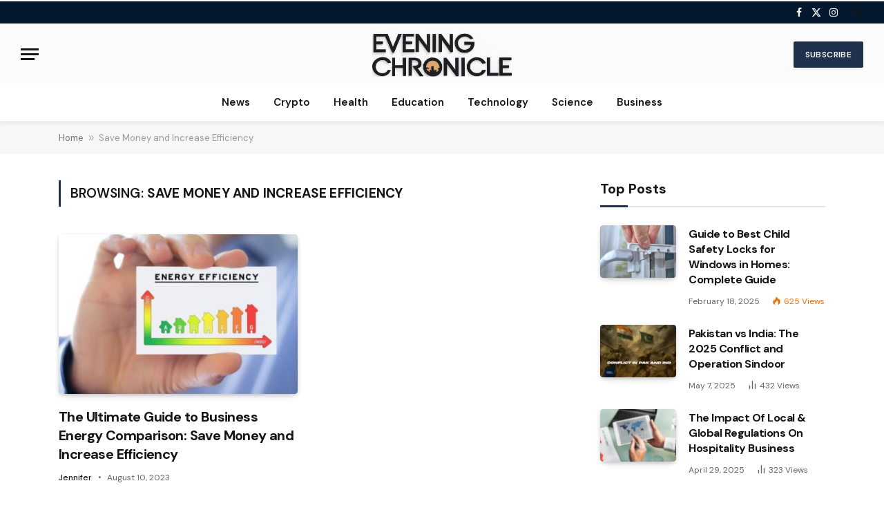

--- FILE ---
content_type: text/html; charset=UTF-8
request_url: https://eveningchronicle.uk/tag/save-money-and-increase-efficiency/
body_size: 21376
content:
<!DOCTYPE html>
<html lang="en-US" prefix="og: https://ogp.me/ns# fb: http://ogp.me/ns/fb#" class="s-light site-s-light">

<head>

	<meta charset="UTF-8" />
	<meta name="viewport" content="width=device-width, initial-scale=1" />
		<style>img:is([sizes="auto" i], [sizes^="auto," i]) { contain-intrinsic-size: 3000px 1500px }</style>
	
<!-- Search Engine Optimization by Rank Math - https://rankmath.com/ -->
<title>Save Money and Increase Efficiency Archives - Evening Chronicle</title><link rel="preload" as="font" href="https://eveningchronicle.uk/wp-content/themes/smart-mag/css/icons/fonts/ts-icons.woff2?v3.2" type="font/woff2" crossorigin="anonymous" />
<meta name="robots" content="index, follow, max-snippet:-1, max-video-preview:-1, max-image-preview:large"/>
<link rel="canonical" href="https://eveningchronicle.uk/tag/save-money-and-increase-efficiency/" />
<meta property="og:locale" content="en_US" />
<meta property="og:type" content="article" />
<meta property="og:title" content="Save Money and Increase Efficiency Archives - Evening Chronicle" />
<meta property="og:url" content="https://eveningchronicle.uk/tag/save-money-and-increase-efficiency/" />
<meta property="og:site_name" content="eveningchronicle.uk" />
<meta name="twitter:card" content="summary_large_image" />
<meta name="twitter:title" content="Save Money and Increase Efficiency Archives - Evening Chronicle" />
<script type="application/ld+json" class="rank-math-schema">{"@context":"https://schema.org","@graph":[{"@type":"Person","@id":"https://eveningchronicle.uk/#person","name":"eveningchronicle.uk"},{"@type":"WebSite","@id":"https://eveningchronicle.uk/#website","url":"https://eveningchronicle.uk","name":"eveningchronicle.uk","publisher":{"@id":"https://eveningchronicle.uk/#person"},"inLanguage":"en-US"},{"@type":"BreadcrumbList","@id":"https://eveningchronicle.uk/tag/save-money-and-increase-efficiency/#breadcrumb","itemListElement":[{"@type":"ListItem","position":"1","item":{"@id":"https://eveningchronicle.uk","name":"Home"}},{"@type":"ListItem","position":"2","item":{"@id":"https://eveningchronicle.uk/tag/save-money-and-increase-efficiency/","name":"Save Money and Increase Efficiency"}}]},{"@type":"CollectionPage","@id":"https://eveningchronicle.uk/tag/save-money-and-increase-efficiency/#webpage","url":"https://eveningchronicle.uk/tag/save-money-and-increase-efficiency/","name":"Save Money and Increase Efficiency Archives - Evening Chronicle","isPartOf":{"@id":"https://eveningchronicle.uk/#website"},"inLanguage":"en-US","breadcrumb":{"@id":"https://eveningchronicle.uk/tag/save-money-and-increase-efficiency/#breadcrumb"}}]}</script>
<!-- /Rank Math WordPress SEO plugin -->

<link rel='dns-prefetch' href='//www.googletagmanager.com' />
<link rel='dns-prefetch' href='//fonts.googleapis.com' />
<link rel='dns-prefetch' href='//pagead2.googlesyndication.com' />
<link rel="alternate" type="application/rss+xml" title="Evening Chronicle &raquo; Feed" href="https://eveningchronicle.uk/feed/" />
<link rel="alternate" type="application/rss+xml" title="Evening Chronicle &raquo; Comments Feed" href="https://eveningchronicle.uk/comments/feed/" />
<link rel="alternate" type="application/rss+xml" title="Evening Chronicle &raquo; Save Money and Increase Efficiency Tag Feed" href="https://eveningchronicle.uk/tag/save-money-and-increase-efficiency/feed/" />
<script type="text/javascript">
/* <![CDATA[ */
window._wpemojiSettings = {"baseUrl":"https:\/\/s.w.org\/images\/core\/emoji\/16.0.1\/72x72\/","ext":".png","svgUrl":"https:\/\/s.w.org\/images\/core\/emoji\/16.0.1\/svg\/","svgExt":".svg","source":{"concatemoji":"https:\/\/eveningchronicle.uk\/wp-includes\/js\/wp-emoji-release.min.js?ver=6.8.3"}};
/*! This file is auto-generated */
!function(s,n){var o,i,e;function c(e){try{var t={supportTests:e,timestamp:(new Date).valueOf()};sessionStorage.setItem(o,JSON.stringify(t))}catch(e){}}function p(e,t,n){e.clearRect(0,0,e.canvas.width,e.canvas.height),e.fillText(t,0,0);var t=new Uint32Array(e.getImageData(0,0,e.canvas.width,e.canvas.height).data),a=(e.clearRect(0,0,e.canvas.width,e.canvas.height),e.fillText(n,0,0),new Uint32Array(e.getImageData(0,0,e.canvas.width,e.canvas.height).data));return t.every(function(e,t){return e===a[t]})}function u(e,t){e.clearRect(0,0,e.canvas.width,e.canvas.height),e.fillText(t,0,0);for(var n=e.getImageData(16,16,1,1),a=0;a<n.data.length;a++)if(0!==n.data[a])return!1;return!0}function f(e,t,n,a){switch(t){case"flag":return n(e,"\ud83c\udff3\ufe0f\u200d\u26a7\ufe0f","\ud83c\udff3\ufe0f\u200b\u26a7\ufe0f")?!1:!n(e,"\ud83c\udde8\ud83c\uddf6","\ud83c\udde8\u200b\ud83c\uddf6")&&!n(e,"\ud83c\udff4\udb40\udc67\udb40\udc62\udb40\udc65\udb40\udc6e\udb40\udc67\udb40\udc7f","\ud83c\udff4\u200b\udb40\udc67\u200b\udb40\udc62\u200b\udb40\udc65\u200b\udb40\udc6e\u200b\udb40\udc67\u200b\udb40\udc7f");case"emoji":return!a(e,"\ud83e\udedf")}return!1}function g(e,t,n,a){var r="undefined"!=typeof WorkerGlobalScope&&self instanceof WorkerGlobalScope?new OffscreenCanvas(300,150):s.createElement("canvas"),o=r.getContext("2d",{willReadFrequently:!0}),i=(o.textBaseline="top",o.font="600 32px Arial",{});return e.forEach(function(e){i[e]=t(o,e,n,a)}),i}function t(e){var t=s.createElement("script");t.src=e,t.defer=!0,s.head.appendChild(t)}"undefined"!=typeof Promise&&(o="wpEmojiSettingsSupports",i=["flag","emoji"],n.supports={everything:!0,everythingExceptFlag:!0},e=new Promise(function(e){s.addEventListener("DOMContentLoaded",e,{once:!0})}),new Promise(function(t){var n=function(){try{var e=JSON.parse(sessionStorage.getItem(o));if("object"==typeof e&&"number"==typeof e.timestamp&&(new Date).valueOf()<e.timestamp+604800&&"object"==typeof e.supportTests)return e.supportTests}catch(e){}return null}();if(!n){if("undefined"!=typeof Worker&&"undefined"!=typeof OffscreenCanvas&&"undefined"!=typeof URL&&URL.createObjectURL&&"undefined"!=typeof Blob)try{var e="postMessage("+g.toString()+"("+[JSON.stringify(i),f.toString(),p.toString(),u.toString()].join(",")+"));",a=new Blob([e],{type:"text/javascript"}),r=new Worker(URL.createObjectURL(a),{name:"wpTestEmojiSupports"});return void(r.onmessage=function(e){c(n=e.data),r.terminate(),t(n)})}catch(e){}c(n=g(i,f,p,u))}t(n)}).then(function(e){for(var t in e)n.supports[t]=e[t],n.supports.everything=n.supports.everything&&n.supports[t],"flag"!==t&&(n.supports.everythingExceptFlag=n.supports.everythingExceptFlag&&n.supports[t]);n.supports.everythingExceptFlag=n.supports.everythingExceptFlag&&!n.supports.flag,n.DOMReady=!1,n.readyCallback=function(){n.DOMReady=!0}}).then(function(){return e}).then(function(){var e;n.supports.everything||(n.readyCallback(),(e=n.source||{}).concatemoji?t(e.concatemoji):e.wpemoji&&e.twemoji&&(t(e.twemoji),t(e.wpemoji)))}))}((window,document),window._wpemojiSettings);
/* ]]> */
</script>

<style id='wp-emoji-styles-inline-css' type='text/css'>

	img.wp-smiley, img.emoji {
		display: inline !important;
		border: none !important;
		box-shadow: none !important;
		height: 1em !important;
		width: 1em !important;
		margin: 0 0.07em !important;
		vertical-align: -0.1em !important;
		background: none !important;
		padding: 0 !important;
	}
</style>
<link rel='stylesheet' id='wp-block-library-css' href='https://eveningchronicle.uk/wp-includes/css/dist/block-library/style.min.css?ver=6.8.3' type='text/css' media='all' />
<style id='classic-theme-styles-inline-css' type='text/css'>
/*! This file is auto-generated */
.wp-block-button__link{color:#fff;background-color:#32373c;border-radius:9999px;box-shadow:none;text-decoration:none;padding:calc(.667em + 2px) calc(1.333em + 2px);font-size:1.125em}.wp-block-file__button{background:#32373c;color:#fff;text-decoration:none}
</style>
<style id='global-styles-inline-css' type='text/css'>
:root{--wp--preset--aspect-ratio--square: 1;--wp--preset--aspect-ratio--4-3: 4/3;--wp--preset--aspect-ratio--3-4: 3/4;--wp--preset--aspect-ratio--3-2: 3/2;--wp--preset--aspect-ratio--2-3: 2/3;--wp--preset--aspect-ratio--16-9: 16/9;--wp--preset--aspect-ratio--9-16: 9/16;--wp--preset--color--black: #000000;--wp--preset--color--cyan-bluish-gray: #abb8c3;--wp--preset--color--white: #ffffff;--wp--preset--color--pale-pink: #f78da7;--wp--preset--color--vivid-red: #cf2e2e;--wp--preset--color--luminous-vivid-orange: #ff6900;--wp--preset--color--luminous-vivid-amber: #fcb900;--wp--preset--color--light-green-cyan: #7bdcb5;--wp--preset--color--vivid-green-cyan: #00d084;--wp--preset--color--pale-cyan-blue: #8ed1fc;--wp--preset--color--vivid-cyan-blue: #0693e3;--wp--preset--color--vivid-purple: #9b51e0;--wp--preset--gradient--vivid-cyan-blue-to-vivid-purple: linear-gradient(135deg,rgba(6,147,227,1) 0%,rgb(155,81,224) 100%);--wp--preset--gradient--light-green-cyan-to-vivid-green-cyan: linear-gradient(135deg,rgb(122,220,180) 0%,rgb(0,208,130) 100%);--wp--preset--gradient--luminous-vivid-amber-to-luminous-vivid-orange: linear-gradient(135deg,rgba(252,185,0,1) 0%,rgba(255,105,0,1) 100%);--wp--preset--gradient--luminous-vivid-orange-to-vivid-red: linear-gradient(135deg,rgba(255,105,0,1) 0%,rgb(207,46,46) 100%);--wp--preset--gradient--very-light-gray-to-cyan-bluish-gray: linear-gradient(135deg,rgb(238,238,238) 0%,rgb(169,184,195) 100%);--wp--preset--gradient--cool-to-warm-spectrum: linear-gradient(135deg,rgb(74,234,220) 0%,rgb(151,120,209) 20%,rgb(207,42,186) 40%,rgb(238,44,130) 60%,rgb(251,105,98) 80%,rgb(254,248,76) 100%);--wp--preset--gradient--blush-light-purple: linear-gradient(135deg,rgb(255,206,236) 0%,rgb(152,150,240) 100%);--wp--preset--gradient--blush-bordeaux: linear-gradient(135deg,rgb(254,205,165) 0%,rgb(254,45,45) 50%,rgb(107,0,62) 100%);--wp--preset--gradient--luminous-dusk: linear-gradient(135deg,rgb(255,203,112) 0%,rgb(199,81,192) 50%,rgb(65,88,208) 100%);--wp--preset--gradient--pale-ocean: linear-gradient(135deg,rgb(255,245,203) 0%,rgb(182,227,212) 50%,rgb(51,167,181) 100%);--wp--preset--gradient--electric-grass: linear-gradient(135deg,rgb(202,248,128) 0%,rgb(113,206,126) 100%);--wp--preset--gradient--midnight: linear-gradient(135deg,rgb(2,3,129) 0%,rgb(40,116,252) 100%);--wp--preset--font-size--small: 13px;--wp--preset--font-size--medium: 20px;--wp--preset--font-size--large: 36px;--wp--preset--font-size--x-large: 42px;--wp--preset--spacing--20: 0.44rem;--wp--preset--spacing--30: 0.67rem;--wp--preset--spacing--40: 1rem;--wp--preset--spacing--50: 1.5rem;--wp--preset--spacing--60: 2.25rem;--wp--preset--spacing--70: 3.38rem;--wp--preset--spacing--80: 5.06rem;--wp--preset--shadow--natural: 6px 6px 9px rgba(0, 0, 0, 0.2);--wp--preset--shadow--deep: 12px 12px 50px rgba(0, 0, 0, 0.4);--wp--preset--shadow--sharp: 6px 6px 0px rgba(0, 0, 0, 0.2);--wp--preset--shadow--outlined: 6px 6px 0px -3px rgba(255, 255, 255, 1), 6px 6px rgba(0, 0, 0, 1);--wp--preset--shadow--crisp: 6px 6px 0px rgba(0, 0, 0, 1);}:where(.is-layout-flex){gap: 0.5em;}:where(.is-layout-grid){gap: 0.5em;}body .is-layout-flex{display: flex;}.is-layout-flex{flex-wrap: wrap;align-items: center;}.is-layout-flex > :is(*, div){margin: 0;}body .is-layout-grid{display: grid;}.is-layout-grid > :is(*, div){margin: 0;}:where(.wp-block-columns.is-layout-flex){gap: 2em;}:where(.wp-block-columns.is-layout-grid){gap: 2em;}:where(.wp-block-post-template.is-layout-flex){gap: 1.25em;}:where(.wp-block-post-template.is-layout-grid){gap: 1.25em;}.has-black-color{color: var(--wp--preset--color--black) !important;}.has-cyan-bluish-gray-color{color: var(--wp--preset--color--cyan-bluish-gray) !important;}.has-white-color{color: var(--wp--preset--color--white) !important;}.has-pale-pink-color{color: var(--wp--preset--color--pale-pink) !important;}.has-vivid-red-color{color: var(--wp--preset--color--vivid-red) !important;}.has-luminous-vivid-orange-color{color: var(--wp--preset--color--luminous-vivid-orange) !important;}.has-luminous-vivid-amber-color{color: var(--wp--preset--color--luminous-vivid-amber) !important;}.has-light-green-cyan-color{color: var(--wp--preset--color--light-green-cyan) !important;}.has-vivid-green-cyan-color{color: var(--wp--preset--color--vivid-green-cyan) !important;}.has-pale-cyan-blue-color{color: var(--wp--preset--color--pale-cyan-blue) !important;}.has-vivid-cyan-blue-color{color: var(--wp--preset--color--vivid-cyan-blue) !important;}.has-vivid-purple-color{color: var(--wp--preset--color--vivid-purple) !important;}.has-black-background-color{background-color: var(--wp--preset--color--black) !important;}.has-cyan-bluish-gray-background-color{background-color: var(--wp--preset--color--cyan-bluish-gray) !important;}.has-white-background-color{background-color: var(--wp--preset--color--white) !important;}.has-pale-pink-background-color{background-color: var(--wp--preset--color--pale-pink) !important;}.has-vivid-red-background-color{background-color: var(--wp--preset--color--vivid-red) !important;}.has-luminous-vivid-orange-background-color{background-color: var(--wp--preset--color--luminous-vivid-orange) !important;}.has-luminous-vivid-amber-background-color{background-color: var(--wp--preset--color--luminous-vivid-amber) !important;}.has-light-green-cyan-background-color{background-color: var(--wp--preset--color--light-green-cyan) !important;}.has-vivid-green-cyan-background-color{background-color: var(--wp--preset--color--vivid-green-cyan) !important;}.has-pale-cyan-blue-background-color{background-color: var(--wp--preset--color--pale-cyan-blue) !important;}.has-vivid-cyan-blue-background-color{background-color: var(--wp--preset--color--vivid-cyan-blue) !important;}.has-vivid-purple-background-color{background-color: var(--wp--preset--color--vivid-purple) !important;}.has-black-border-color{border-color: var(--wp--preset--color--black) !important;}.has-cyan-bluish-gray-border-color{border-color: var(--wp--preset--color--cyan-bluish-gray) !important;}.has-white-border-color{border-color: var(--wp--preset--color--white) !important;}.has-pale-pink-border-color{border-color: var(--wp--preset--color--pale-pink) !important;}.has-vivid-red-border-color{border-color: var(--wp--preset--color--vivid-red) !important;}.has-luminous-vivid-orange-border-color{border-color: var(--wp--preset--color--luminous-vivid-orange) !important;}.has-luminous-vivid-amber-border-color{border-color: var(--wp--preset--color--luminous-vivid-amber) !important;}.has-light-green-cyan-border-color{border-color: var(--wp--preset--color--light-green-cyan) !important;}.has-vivid-green-cyan-border-color{border-color: var(--wp--preset--color--vivid-green-cyan) !important;}.has-pale-cyan-blue-border-color{border-color: var(--wp--preset--color--pale-cyan-blue) !important;}.has-vivid-cyan-blue-border-color{border-color: var(--wp--preset--color--vivid-cyan-blue) !important;}.has-vivid-purple-border-color{border-color: var(--wp--preset--color--vivid-purple) !important;}.has-vivid-cyan-blue-to-vivid-purple-gradient-background{background: var(--wp--preset--gradient--vivid-cyan-blue-to-vivid-purple) !important;}.has-light-green-cyan-to-vivid-green-cyan-gradient-background{background: var(--wp--preset--gradient--light-green-cyan-to-vivid-green-cyan) !important;}.has-luminous-vivid-amber-to-luminous-vivid-orange-gradient-background{background: var(--wp--preset--gradient--luminous-vivid-amber-to-luminous-vivid-orange) !important;}.has-luminous-vivid-orange-to-vivid-red-gradient-background{background: var(--wp--preset--gradient--luminous-vivid-orange-to-vivid-red) !important;}.has-very-light-gray-to-cyan-bluish-gray-gradient-background{background: var(--wp--preset--gradient--very-light-gray-to-cyan-bluish-gray) !important;}.has-cool-to-warm-spectrum-gradient-background{background: var(--wp--preset--gradient--cool-to-warm-spectrum) !important;}.has-blush-light-purple-gradient-background{background: var(--wp--preset--gradient--blush-light-purple) !important;}.has-blush-bordeaux-gradient-background{background: var(--wp--preset--gradient--blush-bordeaux) !important;}.has-luminous-dusk-gradient-background{background: var(--wp--preset--gradient--luminous-dusk) !important;}.has-pale-ocean-gradient-background{background: var(--wp--preset--gradient--pale-ocean) !important;}.has-electric-grass-gradient-background{background: var(--wp--preset--gradient--electric-grass) !important;}.has-midnight-gradient-background{background: var(--wp--preset--gradient--midnight) !important;}.has-small-font-size{font-size: var(--wp--preset--font-size--small) !important;}.has-medium-font-size{font-size: var(--wp--preset--font-size--medium) !important;}.has-large-font-size{font-size: var(--wp--preset--font-size--large) !important;}.has-x-large-font-size{font-size: var(--wp--preset--font-size--x-large) !important;}
:where(.wp-block-post-template.is-layout-flex){gap: 1.25em;}:where(.wp-block-post-template.is-layout-grid){gap: 1.25em;}
:where(.wp-block-columns.is-layout-flex){gap: 2em;}:where(.wp-block-columns.is-layout-grid){gap: 2em;}
:root :where(.wp-block-pullquote){font-size: 1.5em;line-height: 1.6;}
</style>
<link rel='stylesheet' id='dashicons-css' href='https://eveningchronicle.uk/wp-includes/css/dashicons.min.css?ver=6.8.3' type='text/css' media='all' />
<link rel='stylesheet' id='admin-bar-css' href='https://eveningchronicle.uk/wp-includes/css/admin-bar.min.css?ver=6.8.3' type='text/css' media='all' />
<style id='admin-bar-inline-css' type='text/css'>

    /* Hide CanvasJS credits for P404 charts specifically */
    #p404RedirectChart .canvasjs-chart-credit {
        display: none !important;
    }
    
    #p404RedirectChart canvas {
        border-radius: 6px;
    }

    .p404-redirect-adminbar-weekly-title {
        font-weight: bold;
        font-size: 14px;
        color: #fff;
        margin-bottom: 6px;
    }

    #wpadminbar #wp-admin-bar-p404_free_top_button .ab-icon:before {
        content: "\f103";
        color: #dc3545;
        top: 3px;
    }
    
    #wp-admin-bar-p404_free_top_button .ab-item {
        min-width: 80px !important;
        padding: 0px !important;
    }
    
    /* Ensure proper positioning and z-index for P404 dropdown */
    .p404-redirect-adminbar-dropdown-wrap { 
        min-width: 0; 
        padding: 0;
        position: static !important;
    }
    
    #wpadminbar #wp-admin-bar-p404_free_top_button_dropdown {
        position: static !important;
    }
    
    #wpadminbar #wp-admin-bar-p404_free_top_button_dropdown .ab-item {
        padding: 0 !important;
        margin: 0 !important;
    }
    
    .p404-redirect-dropdown-container {
        min-width: 340px;
        padding: 18px 18px 12px 18px;
        background: #23282d !important;
        color: #fff;
        border-radius: 12px;
        box-shadow: 0 8px 32px rgba(0,0,0,0.25);
        margin-top: 10px;
        position: relative !important;
        z-index: 999999 !important;
        display: block !important;
        border: 1px solid #444;
    }
    
    /* Ensure P404 dropdown appears on hover */
    #wpadminbar #wp-admin-bar-p404_free_top_button .p404-redirect-dropdown-container { 
        display: none !important;
    }
    
    #wpadminbar #wp-admin-bar-p404_free_top_button:hover .p404-redirect-dropdown-container { 
        display: block !important;
    }
    
    #wpadminbar #wp-admin-bar-p404_free_top_button:hover #wp-admin-bar-p404_free_top_button_dropdown .p404-redirect-dropdown-container {
        display: block !important;
    }
    
    .p404-redirect-card {
        background: #2c3338;
        border-radius: 8px;
        padding: 18px 18px 12px 18px;
        box-shadow: 0 2px 8px rgba(0,0,0,0.07);
        display: flex;
        flex-direction: column;
        align-items: flex-start;
        border: 1px solid #444;
    }
    
    .p404-redirect-btn {
        display: inline-block;
        background: #dc3545;
        color: #fff !important;
        font-weight: bold;
        padding: 5px 22px;
        border-radius: 8px;
        text-decoration: none;
        font-size: 17px;
        transition: background 0.2s, box-shadow 0.2s;
        margin-top: 8px;
        box-shadow: 0 2px 8px rgba(220,53,69,0.15);
        text-align: center;
        line-height: 1.6;
    }
    
    .p404-redirect-btn:hover {
        background: #c82333;
        color: #fff !important;
        box-shadow: 0 4px 16px rgba(220,53,69,0.25);
    }
    
    /* Prevent conflicts with other admin bar dropdowns */
    #wpadminbar .ab-top-menu > li:hover > .ab-item,
    #wpadminbar .ab-top-menu > li.hover > .ab-item {
        z-index: auto;
    }
    
    #wpadminbar #wp-admin-bar-p404_free_top_button:hover > .ab-item {
        z-index: 999998 !important;
    }
    
</style>
<link rel='stylesheet' id='smartmag-core-css' href='https://eveningchronicle.uk/wp-content/themes/smart-mag/style.css?ver=10.3.2' type='text/css' media='all' />
<style id='smartmag-core-inline-css' type='text/css'>
:root { --c-main: #1f314d;
--c-main-rgb: 31,49,77;
--text-font: "DM Sans", system-ui, -apple-system, "Segoe UI", Arial, sans-serif;
--body-font: "DM Sans", system-ui, -apple-system, "Segoe UI", Arial, sans-serif;
--title-font: var(--body-font);
--h-font: var(--body-font);
--title-size-xs: 16px;
--title-size-s: 17px;
--title-size-l: 22px;
--main-width: 1110px;
--c-post-meta: #636363;
--p-title-space: 11px;
--c-excerpts: #474747;
--excerpt-size: 14px;
--post-content-gaps: 1.5em; }
.post-title:not(._) { font-weight: bold; letter-spacing: -0.03em; }
.smart-head-main { --c-shadow: rgba(0,0,0,0.05); }
.smart-head-main .smart-head-top { --head-h: 36px; background-color: #03172f; border-top-width: 2px; border-top-color: #ffffff; border-bottom-width: 2px; border-bottom-color: #ffffff; }
.smart-head-main .smart-head-mid { --head-h: 85px; background-color: #fbfbfb; }
.smart-head-main .smart-head-bot { border-top-width: 0px; }
.s-light .navigation { --c-nav-blip: #353535; }
.smart-head-mobile .smart-head-mid { background-color: #fbfbfb; }
.off-canvas { background-color: #fbfbfb; }
.s-dark .navigation-small { --c-nav: rgba(255,255,255,0.92); --c-nav-hov: #fff; }
.smart-head-main .spc-social { --c-spc-social: #fff; --c-spc-social-hov: #f2f2f2; }
.smart-head-main .search-icon:hover { color: #f2f2f2; }
.smart-head-main .scheme-switcher a:hover { color: #f2f2f2; }
.post-meta { font-family: var(--body-font); }
.post-meta .post-cat > a { font-weight: bold; letter-spacing: 0.1em; }
.s-light .block-wrap.s-dark { --c-post-meta: var(--c-contrast-450); }
.s-dark, .s-light .block-wrap.s-dark { --c-post-meta: #e0e0e0; }
.post-meta { --p-meta-sep: "\b7"; --p-meta-sep-pad: 10px; }
.post-meta .meta-item:before { transform: scale(2); }
.l-post { --media-radius: 4px; }
.l-post .excerpt { font-family: var(--body-font); }
.cat-labels .category { border-radius: 4px; }
.block-head .heading { font-family: var(--body-font); }
.block-head-c .heading { font-size: 20px; font-weight: bold; text-transform: initial; }
.block-head-c { --line-weight: 3px; --border-weight: 2px; }
.load-button { padding-top: 14px; padding-bottom: 14px; padding-left: 14px; padding-right: 14px; border-radius: 20px; }
.loop-grid-base .media { margin-bottom: 20px; }
.loop-grid-sm .post-title { font-size: 18px; }
.has-nums-a .l-post .post-title:before,
.has-nums-b .l-post .content:before { font-size: 23px; }
.has-nums:not(.has-nums-c) { --num-color: var(--c-main); }
.has-nums-a .l-post .post-title:before,
.has-nums-b .l-post .content:before { content: counter(ts-loop) "."; }
.post-meta-single .meta-item, .post-meta-single .text-in { font-size: 13px; }
.author-box .bio { font-size: 15px; }
.the-post-header .post-meta .post-title { font-family: var(--body-font); font-weight: 800; }
.entry-content { font-size: 17.5px; letter-spacing: -.003em; }
.site-s-light .entry-content { color: #111111; }
.entry-content { --c-a: #01b27d; }
:where(.entry-content) a { text-decoration: underline; text-underline-offset: 4px; text-decoration-thickness: 2px; }
.entry-content p { --post-content-gaps: 1.3em; }
.s-head-large .sub-title { font-weight: 500; }
.site-s-light .s-head-large .sub-title { color: #494949; }
@media (min-width: 1200px) { .post-meta .text-in, .post-meta .post-cat > a { font-size: 11px; } }
@media (max-width: 767px) { .entry-content { font-size: 16px; } }


</style>
<link rel='stylesheet' id='smartmag-magnific-popup-css' href='https://eveningchronicle.uk/wp-content/themes/smart-mag/css/lightbox.css?ver=10.3.2' type='text/css' media='all' />
<link rel='stylesheet' id='smartmag-icons-css' href='https://eveningchronicle.uk/wp-content/themes/smart-mag/css/icons/icons.css?ver=10.3.2' type='text/css' media='all' />
<link rel='stylesheet' id='smartmag-gfonts-custom-css' href='https://fonts.googleapis.com/css?family=DM+Sans%3A400%2C500%2C600%2C700%2C800&#038;display=swap' type='text/css' media='all' />
<script type="text/javascript" id="smartmag-lazy-inline-js-after">
/* <![CDATA[ */
/**
 * @copyright ThemeSphere
 * @preserve
 */
var BunyadLazy={};BunyadLazy.load=function(){function a(e,n){var t={};e.dataset.bgset&&e.dataset.sizes?(t.sizes=e.dataset.sizes,t.srcset=e.dataset.bgset):t.src=e.dataset.bgsrc,function(t){var a=t.dataset.ratio;if(0<a){const e=t.parentElement;if(e.classList.contains("media-ratio")){const n=e.style;n.getPropertyValue("--a-ratio")||(n.paddingBottom=100/a+"%")}}}(e);var a,o=document.createElement("img");for(a in o.onload=function(){var t="url('"+(o.currentSrc||o.src)+"')",a=e.style;a.backgroundImage!==t&&requestAnimationFrame(()=>{a.backgroundImage=t,n&&n()}),o.onload=null,o.onerror=null,o=null},o.onerror=o.onload,t)o.setAttribute(a,t[a]);o&&o.complete&&0<o.naturalWidth&&o.onload&&o.onload()}function e(t){t.dataset.loaded||a(t,()=>{document.dispatchEvent(new Event("lazyloaded")),t.dataset.loaded=1})}function n(t){"complete"===document.readyState?t():window.addEventListener("load",t)}return{initEarly:function(){var t,a=()=>{document.querySelectorAll(".img.bg-cover:not(.lazyload)").forEach(e)};"complete"!==document.readyState?(t=setInterval(a,150),n(()=>{a(),clearInterval(t)})):a()},callOnLoad:n,initBgImages:function(t){t&&n(()=>{document.querySelectorAll(".img.bg-cover").forEach(e)})},bgLoad:a}}(),BunyadLazy.load.initEarly();
/* ]]> */
</script>
<script type="text/javascript" src="https://eveningchronicle.uk/wp-content/plugins/sphere-post-views/assets/js/post-views.js?ver=1.0.1" id="sphere-post-views-js"></script>
<script type="text/javascript" id="sphere-post-views-js-after">
/* <![CDATA[ */
var Sphere_PostViews = {"ajaxUrl":"https:\/\/eveningchronicle.uk\/wp-admin\/admin-ajax.php?sphere_post_views=1","sampling":0,"samplingRate":10,"repeatCountDelay":0,"postID":false,"token":"d7d43a602a"}
/* ]]> */
</script>

<!-- Google tag (gtag.js) snippet added by Site Kit -->
<!-- Google Analytics snippet added by Site Kit -->
<script type="text/javascript" src="https://www.googletagmanager.com/gtag/js?id=GT-MQDWCLHT" id="google_gtagjs-js" async></script>
<script type="text/javascript" id="google_gtagjs-js-after">
/* <![CDATA[ */
window.dataLayer = window.dataLayer || [];function gtag(){dataLayer.push(arguments);}
gtag("set","linker",{"domains":["eveningchronicle.uk"]});
gtag("js", new Date());
gtag("set", "developer_id.dZTNiMT", true);
gtag("config", "GT-MQDWCLHT");
/* ]]> */
</script>
<script type="text/javascript" src="https://eveningchronicle.uk/wp-includes/js/jquery/jquery.min.js?ver=3.7.1" id="jquery-core-js"></script>
<script type="text/javascript" src="https://eveningchronicle.uk/wp-includes/js/jquery/jquery-migrate.min.js?ver=3.4.1" id="jquery-migrate-js"></script>
<link rel="https://api.w.org/" href="https://eveningchronicle.uk/wp-json/" /><link rel="alternate" title="JSON" type="application/json" href="https://eveningchronicle.uk/wp-json/wp/v2/tags/837" /><link rel="EditURI" type="application/rsd+xml" title="RSD" href="https://eveningchronicle.uk/xmlrpc.php?rsd" />
<meta name="generator" content="WordPress 6.8.3" />
<meta name="generator" content="Site Kit by Google 1.160.1" />
		<script>
		var BunyadSchemeKey = 'bunyad-scheme';
		(() => {
			const d = document.documentElement;
			const c = d.classList;
			var scheme = localStorage.getItem(BunyadSchemeKey);
			
			if (scheme) {
				d.dataset.origClass = c;
				scheme === 'dark' ? c.remove('s-light', 'site-s-light') : c.remove('s-dark', 'site-s-dark');
				c.add('site-s-' + scheme, 's-' + scheme);
			}
		})();
		</script>
		<meta name="google-site-verification" content="42mp8BFDRclA3Agmo4YVr9KIKRhgQTqGdnerdG11MV4">
<!-- Google AdSense meta tags added by Site Kit -->
<meta name="google-adsense-platform-account" content="ca-host-pub-2644536267352236">
<meta name="google-adsense-platform-domain" content="sitekit.withgoogle.com">
<!-- End Google AdSense meta tags added by Site Kit -->
<meta name="generator" content="Elementor 3.33.4; features: additional_custom_breakpoints; settings: css_print_method-external, google_font-enabled, font_display-swap">
			<style>
				.e-con.e-parent:nth-of-type(n+4):not(.e-lazyloaded):not(.e-no-lazyload),
				.e-con.e-parent:nth-of-type(n+4):not(.e-lazyloaded):not(.e-no-lazyload) * {
					background-image: none !important;
				}
				@media screen and (max-height: 1024px) {
					.e-con.e-parent:nth-of-type(n+3):not(.e-lazyloaded):not(.e-no-lazyload),
					.e-con.e-parent:nth-of-type(n+3):not(.e-lazyloaded):not(.e-no-lazyload) * {
						background-image: none !important;
					}
				}
				@media screen and (max-height: 640px) {
					.e-con.e-parent:nth-of-type(n+2):not(.e-lazyloaded):not(.e-no-lazyload),
					.e-con.e-parent:nth-of-type(n+2):not(.e-lazyloaded):not(.e-no-lazyload) * {
						background-image: none !important;
					}
				}
			</style>
			
<!-- Google AdSense snippet added by Site Kit -->
<script type="text/javascript" async="async" src="https://pagead2.googlesyndication.com/pagead/js/adsbygoogle.js?client=ca-pub-7060939047115881&amp;host=ca-host-pub-2644536267352236" crossorigin="anonymous"></script>

<!-- End Google AdSense snippet added by Site Kit -->
<link rel="icon" href="https://eveningchronicle.uk/wp-content/uploads/2025/04/cropped-image-9-32x32.jpg" sizes="32x32" />
<link rel="icon" href="https://eveningchronicle.uk/wp-content/uploads/2025/04/cropped-image-9-192x192.jpg" sizes="192x192" />
<link rel="apple-touch-icon" href="https://eveningchronicle.uk/wp-content/uploads/2025/04/cropped-image-9-180x180.jpg" />
<meta name="msapplication-TileImage" content="https://eveningchronicle.uk/wp-content/uploads/2025/04/cropped-image-9-270x270.jpg" />

<!-- START - Open Graph and Twitter Card Tags 3.3.5 -->
 <!-- Facebook Open Graph -->
  <meta property="og:locale" content="en_US"/>
  <meta property="og:site_name" content="Evening Chronicle"/>
  <meta property="og:title" content="Save Money and Increase Efficiency"/>
  <meta property="og:url" content="https://eveningchronicle.uk/tag/save-money-and-increase-efficiency/"/>
  <meta property="og:type" content="article"/>
  <meta property="og:description" content="Your Daily Dose of Tech, Lifestyle, Gaming &amp; More"/>
  <meta property="og:image" content="http://eveningchronicle.uk/wp-content/uploads/2025/04/cropped-image-9.jpg"/>
  <meta property="og:image:url" content="http://eveningchronicle.uk/wp-content/uploads/2025/04/cropped-image-9.jpg"/>
 <!-- Google+ / Schema.org -->
 <!-- Twitter Cards -->
  <meta name="twitter:title" content="Save Money and Increase Efficiency"/>
  <meta name="twitter:url" content="https://eveningchronicle.uk/tag/save-money-and-increase-efficiency/"/>
  <meta name="twitter:description" content="Your Daily Dose of Tech, Lifestyle, Gaming &amp; More"/>
  <meta name="twitter:image" content="http://eveningchronicle.uk/wp-content/uploads/2025/04/cropped-image-9.jpg"/>
  <meta name="twitter:card" content="summary_large_image"/>
 <!-- SEO -->
 <!-- Misc. tags -->
 <!-- is_tag -->
<!-- END - Open Graph and Twitter Card Tags 3.3.5 -->
	


</head>

<body class="archive tag tag-save-money-and-increase-efficiency tag-837 wp-theme-smart-mag right-sidebar has-lb has-lb-sm ts-img-hov-fade layout-normal elementor-default elementor-kit-18160">



<div data-rocket-location-hash="a933d212100e5e0b47adec7322983482" class="main-wrap">

	
<div data-rocket-location-hash="f095da910053694a9017f7c35c9c7614" class="off-canvas-backdrop"></div>
<div data-rocket-location-hash="cb6c1afdedb1d71278840475ddbd0f82" class="mobile-menu-container off-canvas" id="off-canvas">

	<div data-rocket-location-hash="74c5b8180307cd6dba3c190477edcc0a" class="off-canvas-head">
		<a href="#" class="close">
			<span class="visuallyhidden">Close Menu</span>
			<i class="tsi tsi-times"></i>
		</a>

		<div class="ts-logo">
			<img class="logo-mobile logo-image" src="https://eveningchronicle.uk/wp-content/uploads/2025/04/WhatsApp-Image-2025-04-20-at-11.05.47-PM-2.jpeg" width="365" height="118" alt="Evening Chronicle"/>		</div>
	</div>

	<div data-rocket-location-hash="43bfab4188aca985be6c3bccc02821fc" class="off-canvas-content">

					<ul class="mobile-menu"></ul>
		
					<div class="off-canvas-widgets">
				
		<div id="smartmag-block-newsletter-2" class="widget ts-block-widget smartmag-widget-newsletter">		
		<div class="block">
			<div class="block-newsletter ">
	<div class="spc-newsletter spc-newsletter-b spc-newsletter-center spc-newsletter-sm">

		<div class="bg-wrap"></div>

		
		<div class="inner">

			
			
			<h3 class="heading">
				Subscribe to Updates			</h3>

							<div class="base-text message">
					<p>Get the latest creative news from FooBar about art, design and business.</p>
</div>
			
							<form method="post" action="" class="form fields-style fields-full" target="_blank">
					<div class="main-fields">
						<p class="field-email">
							<input type="email" name="EMAIL" placeholder="Your email address.." required />
						</p>
						
						<p class="field-submit">
							<input type="submit" value="Subscribe" />
						</p>
					</div>

											<p class="disclaimer">
							<label>
																	<input type="checkbox" name="privacy" required />
								
								By signing up, you agree to the our terms and our <a href="#">Privacy Policy</a> agreement.							</label>
						</p>
									</form>
			
			
		</div>
	</div>
</div>		</div>

		</div>
		<div id="smartmag-block-posts-small-3" class="widget ts-block-widget smartmag-widget-posts-small">		
		<div class="block">
					<section class="block-wrap block-posts-small block-sc mb-none has-media-shadows" data-id="1">

			<div class="widget-title block-head block-head-ac block-head-b"><h5 class="heading">What's Hot</h5></div>	
			<div class="block-content">
				
	<div class="loop loop-small loop-small-a loop-sep loop-small-sep grid grid-1 md:grid-1 sm:grid-1 xs:grid-1">

					
<article class="l-post small-post small-a-post m-pos-left">

	
			<div class="media">

		
			<a href="https://eveningchronicle.uk/reimagining-cell-counting-the-rise-of-next-generation-automated-cell-counters-in-advanced-research-workflows/" class="image-link media-ratio ar-bunyad-thumb" title="Reimagining Cell Counting: The Rise of Next-Generation Automated Cell Counters in Advanced Research Workflows "><span data-bgsrc="https://eveningchronicle.uk/wp-content/uploads/2025/12/WhatsApp-Image-2025-12-18-at-9.36.09-AM-1-300x200.jpeg" class="img bg-cover wp-post-image attachment-medium size-medium lazyload" data-bgset="https://eveningchronicle.uk/wp-content/uploads/2025/12/WhatsApp-Image-2025-12-18-at-9.36.09-AM-1-300x200.jpeg 300w, https://eveningchronicle.uk/wp-content/uploads/2025/12/WhatsApp-Image-2025-12-18-at-9.36.09-AM-1-150x100.jpeg 150w, https://eveningchronicle.uk/wp-content/uploads/2025/12/WhatsApp-Image-2025-12-18-at-9.36.09-AM-1-450x300.jpeg 450w, https://eveningchronicle.uk/wp-content/uploads/2025/12/WhatsApp-Image-2025-12-18-at-9.36.09-AM-1.jpeg 720w" data-sizes="(max-width: 102px) 100vw, 102px"></span></a>			
			
			
			
		
		</div>
	

	
		<div class="content">

			<div class="post-meta post-meta-a post-meta-left has-below"><h4 class="is-title post-title"><a href="https://eveningchronicle.uk/reimagining-cell-counting-the-rise-of-next-generation-automated-cell-counters-in-advanced-research-workflows/">Reimagining Cell Counting: The Rise of Next-Generation Automated Cell Counters in Advanced Research Workflows </a></h4><div class="post-meta-items meta-below"><span class="meta-item date"><span class="date-link"><time class="post-date" datetime="2025-12-18T17:57:43+00:00">December 18, 2025</time></span></span></div></div>			
			
			
		</div>

	
</article>	
					
<article class="l-post small-post small-a-post m-pos-left">

	
			<div class="media">

		
			<a href="https://eveningchronicle.uk/gift-baskets/" class="image-link media-ratio ar-bunyad-thumb" title="Simple Gestures, Big Impact: Why Thank You Gift Baskets Work Every Time"><span data-bgsrc="https://eveningchronicle.uk/wp-content/uploads/2025/11/image-300x159.png" class="img bg-cover wp-post-image attachment-medium size-medium lazyload" data-bgset="https://eveningchronicle.uk/wp-content/uploads/2025/11/image-300x159.png 300w, https://eveningchronicle.uk/wp-content/uploads/2025/11/image-1024x543.png 1024w, https://eveningchronicle.uk/wp-content/uploads/2025/11/image-768x407.png 768w, https://eveningchronicle.uk/wp-content/uploads/2025/11/image-1536x814.png 1536w, https://eveningchronicle.uk/wp-content/uploads/2025/11/image-150x80.png 150w, https://eveningchronicle.uk/wp-content/uploads/2025/11/image-450x239.png 450w, https://eveningchronicle.uk/wp-content/uploads/2025/11/image-1200x636.png 1200w, https://eveningchronicle.uk/wp-content/uploads/2025/11/image.png 1600w" data-sizes="(max-width: 102px) 100vw, 102px" role="img" aria-label="Gift Baskets"></span></a>			
			
			
			
		
		</div>
	

	
		<div class="content">

			<div class="post-meta post-meta-a post-meta-left has-below"><h4 class="is-title post-title"><a href="https://eveningchronicle.uk/gift-baskets/">Simple Gestures, Big Impact: Why Thank You Gift Baskets Work Every Time</a></h4><div class="post-meta-items meta-below"><span class="meta-item date"><span class="date-link"><time class="post-date" datetime="2025-11-25T16:42:36+00:00">November 25, 2025</time></span></span></div></div>			
			
			
		</div>

	
</article>	
					
<article class="l-post small-post small-a-post m-pos-left">

	
			<div class="media">

		
			<a href="https://eveningchronicle.uk/stevie-j-net-worth-2025/" class="image-link media-ratio ar-bunyad-thumb" title="Stevie J Net Worth 2025: What Weighs More: Hit Records Or Fame On Reality TV?"><span data-bgsrc="https://eveningchronicle.uk/wp-content/uploads/2025/09/stevie-j-net-worth-300x200.webp" class="img bg-cover wp-post-image attachment-medium size-medium lazyload" data-bgset="https://eveningchronicle.uk/wp-content/uploads/2025/09/stevie-j-net-worth-300x200.webp 300w, https://eveningchronicle.uk/wp-content/uploads/2025/09/stevie-j-net-worth-1024x683.webp 1024w, https://eveningchronicle.uk/wp-content/uploads/2025/09/stevie-j-net-worth-768x512.webp 768w, https://eveningchronicle.uk/wp-content/uploads/2025/09/stevie-j-net-worth-150x100.webp 150w, https://eveningchronicle.uk/wp-content/uploads/2025/09/stevie-j-net-worth-450x300.webp 450w, https://eveningchronicle.uk/wp-content/uploads/2025/09/stevie-j-net-worth-1200x800.webp 1200w, https://eveningchronicle.uk/wp-content/uploads/2025/09/stevie-j-net-worth.webp 1536w" data-sizes="(max-width: 102px) 100vw, 102px" role="img" aria-label="stevie j net worth"></span></a>			
			
			
			
		
		</div>
	

	
		<div class="content">

			<div class="post-meta post-meta-a post-meta-left has-below"><h4 class="is-title post-title"><a href="https://eveningchronicle.uk/stevie-j-net-worth-2025/">Stevie J Net Worth 2025: What Weighs More: Hit Records Or Fame On Reality TV?</a></h4><div class="post-meta-items meta-below"><span class="meta-item date"><span class="date-link"><time class="post-date" datetime="2025-09-04T11:42:26+00:00">September 4, 2025</time></span></span></div></div>			
			
			
		</div>

	
</article>	
		
	</div>

					</div>

		</section>
				</div>

		</div>			</div>
		
		
		<div class="spc-social-block spc-social spc-social-b smart-head-social">
		
			
				<a href="#" class="link service s-facebook" target="_blank" rel="nofollow noopener">
					<i class="icon tsi tsi-facebook"></i>					<span class="visuallyhidden">Facebook</span>
				</a>
									
			
				<a href="#" class="link service s-twitter" target="_blank" rel="nofollow noopener">
					<i class="icon tsi tsi-twitter"></i>					<span class="visuallyhidden">X (Twitter)</span>
				</a>
									
			
				<a href="#" class="link service s-instagram" target="_blank" rel="nofollow noopener">
					<i class="icon tsi tsi-instagram"></i>					<span class="visuallyhidden">Instagram</span>
				</a>
									
			
		</div>

		
	</div>

</div>
<div data-rocket-location-hash="1cf54cda0eb1aa967484f4ff216e0c7e" class="smart-head smart-head-a smart-head-main" id="smart-head" data-sticky="auto" data-sticky-type="smart" data-sticky-full>
	
	<div data-rocket-location-hash="f99693ad3a56acdd2b6960bec12d1bb0" class="smart-head-row smart-head-top is-light smart-head-row-full">

		<div class="inner full">

							
				<div class="items items-left ">
								</div>

							
				<div class="items items-center empty">
								</div>

							
				<div class="items items-right ">
				
		<div class="spc-social-block spc-social spc-social-a smart-head-social">
		
			
				<a href="#" class="link service s-facebook" target="_blank" rel="nofollow noopener">
					<i class="icon tsi tsi-facebook"></i>					<span class="visuallyhidden">Facebook</span>
				</a>
									
			
				<a href="#" class="link service s-twitter" target="_blank" rel="nofollow noopener">
					<i class="icon tsi tsi-twitter"></i>					<span class="visuallyhidden">X (Twitter)</span>
				</a>
									
			
				<a href="#" class="link service s-instagram" target="_blank" rel="nofollow noopener">
					<i class="icon tsi tsi-instagram"></i>					<span class="visuallyhidden">Instagram</span>
				</a>
									
			
		</div>

		

	<a href="#" class="search-icon has-icon-only is-icon" title="Search">
		<i class="tsi tsi-search"></i>
	</a>

				</div>

						
		</div>
	</div>

	
	<div data-rocket-location-hash="2cd467676315d4ada4636ce390bb1371" class="smart-head-row smart-head-mid smart-head-row-3 is-light smart-head-row-full">

		<div class="inner full">

							
				<div class="items items-left ">
				
<button class="offcanvas-toggle has-icon" type="button" aria-label="Menu">
	<span class="hamburger-icon hamburger-icon-a">
		<span class="inner"></span>
	</span>
</button>				</div>

							
				<div class="items items-center ">
					<a href="https://eveningchronicle.uk/" title="Evening Chronicle" rel="home" class="logo-link ts-logo logo-is-image">
		<span>
			
				
					<img fetchpriority="high" src="http://eveningchronicle.uk/wp-content/uploads/2025/04/WhatsApp-Image-2025-04-20-at-11.05.47-PM-2.jpeg" class="logo-image" alt="Evening Chronicle" width="730" height="235"/>
									 
					</span>
	</a>				</div>

							
				<div class="items items-right ">
				
	<a href="#" class="ts-button ts-button-a ts-button1">
		Subscribe	</a>
				</div>

						
		</div>
	</div>

	
	<div data-rocket-location-hash="397a531883f4f1cd73d63492ebcd8872" class="smart-head-row smart-head-bot smart-head-row-3 is-light has-center-nav smart-head-row-full">

		<div class="inner full">

							
				<div class="items items-left empty">
								</div>

							
				<div class="items items-center ">
					<div class="nav-wrap">
		<nav class="navigation navigation-main nav-hov-a">
			<ul id="menu-main_menu" class="menu"><li id="menu-item-1793" class="menu-item menu-item-type-taxonomy menu-item-object-category menu-cat-24 menu-item-1793"><a href="https://eveningchronicle.uk/category/news/">News</a></li>
<li id="menu-item-1785" class="menu-item menu-item-type-taxonomy menu-item-object-category menu-cat-23 menu-item-1785"><a href="https://eveningchronicle.uk/category/crypto/">Crypto</a></li>
<li id="menu-item-1790" class="menu-item menu-item-type-taxonomy menu-item-object-category menu-cat-107 menu-item-1790"><a href="https://eveningchronicle.uk/category/health/">Health</a></li>
<li id="menu-item-1787" class="menu-item menu-item-type-taxonomy menu-item-object-category menu-cat-28 menu-item-1787"><a href="https://eveningchronicle.uk/category/education/">Education</a></li>
<li id="menu-item-1796" class="menu-item menu-item-type-taxonomy menu-item-object-category menu-cat-58 menu-item-1796"><a href="https://eveningchronicle.uk/category/technology/">Technology</a></li>
<li id="menu-item-1794" class="menu-item menu-item-type-taxonomy menu-item-object-category menu-cat-41 menu-item-1794"><a href="https://eveningchronicle.uk/category/science/">Science</a></li>
<li id="menu-item-18461" class="menu-item menu-item-type-taxonomy menu-item-object-category menu-cat-22 menu-item-18461"><a href="https://eveningchronicle.uk/category/business/">Business</a></li>
</ul>		</nav>
	</div>
				</div>

							
				<div class="items items-right empty">
								</div>

						
		</div>
	</div>

	</div>
<div data-rocket-location-hash="2b9f04992c544cec4c9e58b4c5f1a9a9" class="smart-head smart-head-a smart-head-mobile" id="smart-head-mobile" data-sticky="mid" data-sticky-type="smart" data-sticky-full>
	
	<div data-rocket-location-hash="522e39f5ff9abb3f1e23297cbe4d0864" class="smart-head-row smart-head-mid smart-head-row-3 is-light smart-head-row-full">

		<div class="inner wrap">

							
				<div class="items items-left ">
				
<button class="offcanvas-toggle has-icon" type="button" aria-label="Menu">
	<span class="hamburger-icon hamburger-icon-a">
		<span class="inner"></span>
	</span>
</button>				</div>

							
				<div class="items items-center ">
					<a href="https://eveningchronicle.uk/" title="Evening Chronicle" rel="home" class="logo-link ts-logo logo-is-image">
		<span>
			
									<img class="logo-mobile logo-image" src="https://eveningchronicle.uk/wp-content/uploads/2025/04/WhatsApp-Image-2025-04-20-at-11.05.47-PM-2.jpeg" width="365" height="118" alt="Evening Chronicle"/>									 
					</span>
	</a>				</div>

							
				<div class="items items-right ">
				

	<a href="#" class="search-icon has-icon-only is-icon" title="Search">
		<i class="tsi tsi-search"></i>
	</a>

				</div>

						
		</div>
	</div>

	</div>
<nav class="breadcrumbs is-full-width breadcrumbs-b" id="breadcrumb"><div class="inner ts-contain "><a href="https://eveningchronicle.uk">Home</a><span class="separator"> » </span><span class="last">Save Money and Increase Efficiency</span></div></nav>
<div data-rocket-location-hash="ddb2245412fcafcdfccbe9c885211775" class="main ts-contain cf right-sidebar">
			<div data-rocket-location-hash="f9dd9017c44f236055f97ca1664166cf" class="ts-row">
			<div class="col-8 main-content">

							<h1 class="archive-heading">
					Browsing: <span>Save Money and Increase Efficiency</span>				</h1>
						
					
							
					<section class="block-wrap block-grid mb-none has-media-shadows" data-id="2">

				
			<div class="block-content">
					
	<div class="loop loop-grid loop-grid-base grid grid-2 md:grid-2 xs:grid-1">

					
<article class="l-post grid-post grid-base-post">

	
			<div class="media">

		
			<a href="https://eveningchronicle.uk/the-ultimate-guide-to-business-energy-comparison-save-money-and-increase-efficiency/" class="image-link media-ratio ratio-3-2" title="The Ultimate Guide to Business Energy Comparison: Save Money and Increase Efficiency"><span data-bgsrc="https://eveningchronicle.uk/wp-content/uploads/2023/08/energy-efficient-business-34343.jpg" class="img bg-cover wp-post-image attachment-bunyad-grid size-bunyad-grid no-lazy skip-lazy" data-bgset="https://eveningchronicle.uk/wp-content/uploads/2023/08/energy-efficient-business-34343.jpg 1000w, https://eveningchronicle.uk/wp-content/uploads/2023/08/energy-efficient-business-34343-300x209.jpg 300w, https://eveningchronicle.uk/wp-content/uploads/2023/08/energy-efficient-business-34343-768x535.jpg 768w, https://eveningchronicle.uk/wp-content/uploads/2023/08/energy-efficient-business-34343-360x251.jpg 360w" data-sizes="(max-width: 349px) 100vw, 349px" role="img" aria-label="Save Money and Increase Efficiency"></span></a>			
			
			
			
		
		</div>
	

	
		<div class="content">

			<div class="post-meta post-meta-a has-below"><h2 class="is-title post-title"><a href="https://eveningchronicle.uk/the-ultimate-guide-to-business-energy-comparison-save-money-and-increase-efficiency/">The Ultimate Guide to Business Energy Comparison: Save Money and Increase Efficiency</a></h2><div class="post-meta-items meta-below"><span class="meta-item post-author"><a href="https://eveningchronicle.uk/author/zrlifelinegmail-com/" title="Posts by Jennifer" rel="author">Jennifer</a></span><span class="meta-item date"><span class="date-link"><time class="post-date" datetime="2023-08-10T06:05:14+00:00">August 10, 2023</time></span></span></div></div>			
						
				<div class="excerpt">
					<p>In today&#8217;s competitive business landscape, managing costs and maximizing efficiency are essential for success. One area where businesses can make&hellip;</p>
				</div>
			
			
			
		</div>

	
</article>		
	</div>

	

	<nav class="main-pagination pagination-numbers" data-type="numbers">
			</nav>


	
			</div>

		</section>
		
			</div>
			
					
	
	<aside class="col-4 main-sidebar has-sep">
	
			<div class="inner ts-sticky-native">
		
			
		<div id="smartmag-block-posts-small-2" class="widget ts-block-widget smartmag-widget-posts-small">		
		<div class="block">
					<section class="block-wrap block-posts-small block-sc mb-none has-media-shadows" data-id="3">

			<div class="widget-title block-head block-head-ac block-head block-head-ac block-head-c is-left has-style"><h5 class="heading">Top Posts</h5></div>	
			<div class="block-content">
				
	<div class="loop loop-small loop-small-a grid grid-1 md:grid-1 sm:grid-1 xs:grid-1">

					
<article class="l-post small-post small-a-post m-pos-left">

	
			<div class="media">

		
			<a href="https://eveningchronicle.uk/guide-to-best-child-safety-locks-for-windows-in-homes-complete-guide/" class="image-link media-ratio ar-bunyad-thumb" title="Guide to Best Child Safety Locks for Windows in Homes: Complete Guide"><span data-bgsrc="https://eveningchronicle.uk/wp-content/uploads/2025/02/Guide-to-Best-Child-Safety-Locks-for-Windows-in-Homes-Complete-Guide-300x169.webp" class="img bg-cover wp-post-image attachment-medium size-medium lazyload" data-bgset="https://eveningchronicle.uk/wp-content/uploads/2025/02/Guide-to-Best-Child-Safety-Locks-for-Windows-in-Homes-Complete-Guide-300x169.webp 300w, https://eveningchronicle.uk/wp-content/uploads/2025/02/Guide-to-Best-Child-Safety-Locks-for-Windows-in-Homes-Complete-Guide-1024x576.webp 1024w, https://eveningchronicle.uk/wp-content/uploads/2025/02/Guide-to-Best-Child-Safety-Locks-for-Windows-in-Homes-Complete-Guide-768x432.webp 768w, https://eveningchronicle.uk/wp-content/uploads/2025/02/Guide-to-Best-Child-Safety-Locks-for-Windows-in-Homes-Complete-Guide-360x203.webp 360w, https://eveningchronicle.uk/wp-content/uploads/2025/02/Guide-to-Best-Child-Safety-Locks-for-Windows-in-Homes-Complete-Guide.webp 1200w" data-sizes="(max-width: 102px) 100vw, 102px" role="img" aria-label="Guide to Best Child Safety Locks for Windows in Homes: Complete Guide"></span></a>			
			
			
			
		
		</div>
	

	
		<div class="content">

			<div class="post-meta post-meta-a post-meta-left has-below"><h4 class="is-title post-title"><a href="https://eveningchronicle.uk/guide-to-best-child-safety-locks-for-windows-in-homes-complete-guide/">Guide to Best Child Safety Locks for Windows in Homes: Complete Guide</a></h4><div class="post-meta-items meta-below"><span class="meta-item has-next-icon date"><span class="date-link"><time class="post-date" datetime="2025-02-18T14:45:48+00:00">February 18, 2025</time></span></span><span title="625 Article Views" class="meta-item post-views has-icon rank-hot"><i class="tsi tsi-hot"></i>625 <span>Views</span></span></div></div>			
			
			
		</div>

	
</article>	
					
<article class="l-post small-post small-a-post m-pos-left">

	
			<div class="media">

		
			<a href="https://eveningchronicle.uk/pakistan-vs-india-the-2025-conflict-and-operation-sindoor/" class="image-link media-ratio ar-bunyad-thumb" title="Pakistan vs India: The 2025 Conflict and Operation Sindoor"><span data-bgsrc="https://eveningchronicle.uk/wp-content/uploads/2025/05/Pakistan-vs-India-The-2025-Conflict-and-Operation-Sindoor-1-300x158.webp" class="img bg-cover wp-post-image attachment-medium size-medium lazyload" data-bgset="https://eveningchronicle.uk/wp-content/uploads/2025/05/Pakistan-vs-India-The-2025-Conflict-and-Operation-Sindoor-1-300x158.webp 300w, https://eveningchronicle.uk/wp-content/uploads/2025/05/Pakistan-vs-India-The-2025-Conflict-and-Operation-Sindoor-1-1024x538.webp 1024w, https://eveningchronicle.uk/wp-content/uploads/2025/05/Pakistan-vs-India-The-2025-Conflict-and-Operation-Sindoor-1-768x403.webp 768w, https://eveningchronicle.uk/wp-content/uploads/2025/05/Pakistan-vs-India-The-2025-Conflict-and-Operation-Sindoor-1-150x79.webp 150w, https://eveningchronicle.uk/wp-content/uploads/2025/05/Pakistan-vs-India-The-2025-Conflict-and-Operation-Sindoor-1-450x236.webp 450w, https://eveningchronicle.uk/wp-content/uploads/2025/05/Pakistan-vs-India-The-2025-Conflict-and-Operation-Sindoor-1.webp 1200w" data-sizes="(max-width: 102px) 100vw, 102px" role="img" aria-label="pakistan-vs-india-the-2025-conflict-and-operation-sindoor"></span></a>			
			
			
			
		
		</div>
	

	
		<div class="content">

			<div class="post-meta post-meta-a post-meta-left has-below"><h4 class="is-title post-title"><a href="https://eveningchronicle.uk/pakistan-vs-india-the-2025-conflict-and-operation-sindoor/">Pakistan vs India: The 2025 Conflict and Operation Sindoor</a></h4><div class="post-meta-items meta-below"><span class="meta-item has-next-icon date"><span class="date-link"><time class="post-date" datetime="2025-05-07T09:24:47+00:00">May 7, 2025</time></span></span><span title="432 Article Views" class="meta-item post-views has-icon"><i class="tsi tsi-bar-chart-2"></i>432 <span>Views</span></span></div></div>			
			
			
		</div>

	
</article>	
					
<article class="l-post small-post small-a-post m-pos-left">

	
			<div class="media">

		
			<a href="https://eveningchronicle.uk/the-impact-of-local-global-regulations-on/" class="image-link media-ratio ar-bunyad-thumb" title="The Impact Of Local &#038; Global Regulations On Hospitality Business"><span data-bgsrc="https://eveningchronicle.uk/wp-content/uploads/2025/04/the-impact-of-local-global-regulations-on-300x158.webp" class="img bg-cover wp-post-image attachment-medium size-medium lazyload" data-bgset="https://eveningchronicle.uk/wp-content/uploads/2025/04/the-impact-of-local-global-regulations-on-300x158.webp 300w, https://eveningchronicle.uk/wp-content/uploads/2025/04/the-impact-of-local-global-regulations-on-1024x538.webp 1024w, https://eveningchronicle.uk/wp-content/uploads/2025/04/the-impact-of-local-global-regulations-on-768x403.webp 768w, https://eveningchronicle.uk/wp-content/uploads/2025/04/the-impact-of-local-global-regulations-on-150x79.webp 150w, https://eveningchronicle.uk/wp-content/uploads/2025/04/the-impact-of-local-global-regulations-on-450x236.webp 450w, https://eveningchronicle.uk/wp-content/uploads/2025/04/the-impact-of-local-global-regulations-on.webp 1200w" data-sizes="(max-width: 102px) 100vw, 102px" role="img" aria-label="the-impact-of-local-global-regulations-on"></span></a>			
			
			
			
		
		</div>
	

	
		<div class="content">

			<div class="post-meta post-meta-a post-meta-left has-below"><h4 class="is-title post-title"><a href="https://eveningchronicle.uk/the-impact-of-local-global-regulations-on/">The Impact Of Local &#038; Global Regulations On Hospitality Business</a></h4><div class="post-meta-items meta-below"><span class="meta-item has-next-icon date"><span class="date-link"><time class="post-date" datetime="2025-04-29T10:26:44+00:00">April 29, 2025</time></span></span><span title="323 Article Views" class="meta-item post-views has-icon"><i class="tsi tsi-bar-chart-2"></i>323 <span>Views</span></span></div></div>			
			
			
		</div>

	
</article>	
		
	</div>

					</div>

		</section>
				</div>

		</div>
		<div id="smartmag-block-grid-1" class="widget ts-block-widget smartmag-widget-grid">		
		<div class="block">
					<section class="block-wrap block-grid block-sc mb-none has-media-shadows" data-id="4">

			<div class="widget-title block-head block-head-ac block-head block-head-ac block-head-c is-left has-style"><h5 class="heading">Latest Reviews</h5></div>	
			<div class="block-content">
					
	<div class="loop loop-grid loop-grid-sm has-nums has-nums-a grid grid-1 md:grid-1 xs:grid-1">

		
	</div>

		
			</div>

		</section>
				</div>

		</div><div id="bunyad-social-1" class="widget widget-social-b"><div class="widget-title block-head block-head-ac block-head block-head-ac block-head-c is-left has-style"><h5 class="heading">Stay In Touch</h5></div>		<div class="spc-social-follow spc-social-follow-c spc-social-colors spc-social-colored spc-social-follow-split">
			<ul class="services grid grid-2 md:grid-4 sm:grid-2" itemscope itemtype="http://schema.org/Organization">
				<link itemprop="url" href="https://eveningchronicle.uk/">
								
				<li class="service-wrap">

					<a href="" class="service service-link s-facebook" target="_blank" itemprop="sameAs" rel="nofollow noopener">
						<i class="the-icon tsi tsi-facebook"></i>
						<span class="label">Facebook</span>

							
					</a>

				</li>
				
								
				<li class="service-wrap">

					<a href="" class="service service-link s-youtube" target="_blank" itemprop="sameAs" rel="nofollow noopener">
						<i class="the-icon tsi tsi-youtube-play"></i>
						<span class="label">YouTube</span>

							
					</a>

				</li>
				
								
				<li class="service-wrap">

					<a href="" class="service service-link s-tiktok" target="_blank" itemprop="sameAs" rel="nofollow noopener">
						<i class="the-icon tsi tsi-tiktok"></i>
						<span class="label">TikTok</span>

							
					</a>

				</li>
				
								
				<li class="service-wrap">

					<a href="" class="service service-link s-whatsapp" target="_blank" itemprop="sameAs" rel="nofollow noopener">
						<i class="the-icon tsi tsi-whatsapp"></i>
						<span class="label">WhatsApp</span>

							
					</a>

				</li>
				
								
				<li class="service-wrap">

					<a href="" class="service service-link s-twitter" target="_blank" itemprop="sameAs" rel="nofollow noopener">
						<i class="the-icon tsi tsi-twitter"></i>
						<span class="label">Twitter</span>

							
					</a>

				</li>
				
								
				<li class="service-wrap">

					<a href="" class="service service-link s-instagram" target="_blank" itemprop="sameAs" rel="nofollow noopener">
						<i class="the-icon tsi tsi-instagram"></i>
						<span class="label">Instagram</span>

							
					</a>

				</li>
				
							</ul>
		</div>
		
		</div>
		<div id="smartmag-block-newsletter-1" class="widget ts-block-widget smartmag-widget-newsletter">		
		<div class="block">
			<div class="block-newsletter ">
	<div class="spc-newsletter spc-newsletter-b spc-newsletter-center spc-newsletter-sm has-top-icon">

		<div class="bg-wrap"></div>

		
		<div class="inner">

							<div class="mail-top-icon">
					<i class="tsi tsi-envelope-o"></i>
				</div>
			
			
			<h3 class="heading">
				Subscribe to Updates			</h3>

							<div class="base-text message">
					<p>Get the latest tech news from FooBar about tech, design and biz.</p>
</div>
			
							<form method="post" action="" class="form fields-style fields-full" target="_blank">
					<div class="main-fields">
						<p class="field-email">
							<input type="email" name="EMAIL" placeholder="Your email address.." required />
						</p>
						
						<p class="field-submit">
							<input type="submit" value="Subscribe" />
						</p>
					</div>

											<p class="disclaimer">
							<label>
																	<input type="checkbox" name="privacy" required />
								
								By signing up, you agree to the our terms and our <a href="#">Privacy Policy</a> agreement.							</label>
						</p>
									</form>
			
			
		</div>
	</div>
</div>		</div>

		</div>		</div>
	
	</aside>
	
			
		</div>
	</div>

			<footer data-rocket-location-hash="a0f0127f4d4f1e2ebfb54593a5e1fb81" class="main-footer cols-gap-lg footer-bold s-dark">

						<div data-rocket-location-hash="9ae8a0b08d213887d531d202051137c4" class="upper-footer bold-footer-upper">
			<div class="ts-contain wrap">
				<div class="widgets row cf">
					
		<div class="widget col-4 ts-block-widget smartmag-widget-posts-small">		
		<div class="block">
					<section class="block-wrap block-posts-small block-sc mb-none has-media-shadows" data-id="5">

			<div class="widget-title block-head block-head-ac block-head block-head-ac block-head-b is-left has-style"><h5 class="heading">Most Popular</h5></div>	
			<div class="block-content">
				
	<div class="loop loop-small loop-small-a loop-sep loop-small-sep grid grid-1 md:grid-1 sm:grid-1 xs:grid-1">

					
<article class="l-post small-post small-a-post m-pos-left">

	
			<div class="media">

		
			<a href="https://eveningchronicle.uk/guide-to-best-child-safety-locks-for-windows-in-homes-complete-guide/" class="image-link media-ratio ar-bunyad-thumb" title="Guide to Best Child Safety Locks for Windows in Homes: Complete Guide"><span data-bgsrc="https://eveningchronicle.uk/wp-content/uploads/2025/02/Guide-to-Best-Child-Safety-Locks-for-Windows-in-Homes-Complete-Guide-300x169.webp" class="img bg-cover wp-post-image attachment-medium size-medium lazyload" data-bgset="https://eveningchronicle.uk/wp-content/uploads/2025/02/Guide-to-Best-Child-Safety-Locks-for-Windows-in-Homes-Complete-Guide-300x169.webp 300w, https://eveningchronicle.uk/wp-content/uploads/2025/02/Guide-to-Best-Child-Safety-Locks-for-Windows-in-Homes-Complete-Guide-1024x576.webp 1024w, https://eveningchronicle.uk/wp-content/uploads/2025/02/Guide-to-Best-Child-Safety-Locks-for-Windows-in-Homes-Complete-Guide-768x432.webp 768w, https://eveningchronicle.uk/wp-content/uploads/2025/02/Guide-to-Best-Child-Safety-Locks-for-Windows-in-Homes-Complete-Guide-360x203.webp 360w, https://eveningchronicle.uk/wp-content/uploads/2025/02/Guide-to-Best-Child-Safety-Locks-for-Windows-in-Homes-Complete-Guide.webp 1200w" data-sizes="(max-width: 102px) 100vw, 102px" role="img" aria-label="Guide to Best Child Safety Locks for Windows in Homes: Complete Guide"></span></a>			
			
			
			
		
		</div>
	

	
		<div class="content">

			<div class="post-meta post-meta-a post-meta-left has-below"><h4 class="is-title post-title"><a href="https://eveningchronicle.uk/guide-to-best-child-safety-locks-for-windows-in-homes-complete-guide/">Guide to Best Child Safety Locks for Windows in Homes: Complete Guide</a></h4><div class="post-meta-items meta-below"><span class="meta-item has-next-icon date"><span class="date-link"><time class="post-date" datetime="2025-02-18T14:45:48+00:00">February 18, 2025</time></span></span><span title="625 Article Views" class="meta-item post-views has-icon rank-hot"><i class="tsi tsi-hot"></i>625 <span>Views</span></span></div></div>			
			
			
		</div>

	
</article>	
					
<article class="l-post small-post small-a-post m-pos-left">

	
			<div class="media">

		
			<a href="https://eveningchronicle.uk/pakistan-vs-india-the-2025-conflict-and-operation-sindoor/" class="image-link media-ratio ar-bunyad-thumb" title="Pakistan vs India: The 2025 Conflict and Operation Sindoor"><span data-bgsrc="https://eveningchronicle.uk/wp-content/uploads/2025/05/Pakistan-vs-India-The-2025-Conflict-and-Operation-Sindoor-1-300x158.webp" class="img bg-cover wp-post-image attachment-medium size-medium lazyload" data-bgset="https://eveningchronicle.uk/wp-content/uploads/2025/05/Pakistan-vs-India-The-2025-Conflict-and-Operation-Sindoor-1-300x158.webp 300w, https://eveningchronicle.uk/wp-content/uploads/2025/05/Pakistan-vs-India-The-2025-Conflict-and-Operation-Sindoor-1-1024x538.webp 1024w, https://eveningchronicle.uk/wp-content/uploads/2025/05/Pakistan-vs-India-The-2025-Conflict-and-Operation-Sindoor-1-768x403.webp 768w, https://eveningchronicle.uk/wp-content/uploads/2025/05/Pakistan-vs-India-The-2025-Conflict-and-Operation-Sindoor-1-150x79.webp 150w, https://eveningchronicle.uk/wp-content/uploads/2025/05/Pakistan-vs-India-The-2025-Conflict-and-Operation-Sindoor-1-450x236.webp 450w, https://eveningchronicle.uk/wp-content/uploads/2025/05/Pakistan-vs-India-The-2025-Conflict-and-Operation-Sindoor-1.webp 1200w" data-sizes="(max-width: 102px) 100vw, 102px" role="img" aria-label="pakistan-vs-india-the-2025-conflict-and-operation-sindoor"></span></a>			
			
			
			
		
		</div>
	

	
		<div class="content">

			<div class="post-meta post-meta-a post-meta-left has-below"><h4 class="is-title post-title"><a href="https://eveningchronicle.uk/pakistan-vs-india-the-2025-conflict-and-operation-sindoor/">Pakistan vs India: The 2025 Conflict and Operation Sindoor</a></h4><div class="post-meta-items meta-below"><span class="meta-item has-next-icon date"><span class="date-link"><time class="post-date" datetime="2025-05-07T09:24:47+00:00">May 7, 2025</time></span></span><span title="432 Article Views" class="meta-item post-views has-icon"><i class="tsi tsi-bar-chart-2"></i>432 <span>Views</span></span></div></div>			
			
			
		</div>

	
</article>	
					
<article class="l-post small-post small-a-post m-pos-left">

	
			<div class="media">

		
			<a href="https://eveningchronicle.uk/the-impact-of-local-global-regulations-on/" class="image-link media-ratio ar-bunyad-thumb" title="The Impact Of Local &#038; Global Regulations On Hospitality Business"><span data-bgsrc="https://eveningchronicle.uk/wp-content/uploads/2025/04/the-impact-of-local-global-regulations-on-300x158.webp" class="img bg-cover wp-post-image attachment-medium size-medium lazyload" data-bgset="https://eveningchronicle.uk/wp-content/uploads/2025/04/the-impact-of-local-global-regulations-on-300x158.webp 300w, https://eveningchronicle.uk/wp-content/uploads/2025/04/the-impact-of-local-global-regulations-on-1024x538.webp 1024w, https://eveningchronicle.uk/wp-content/uploads/2025/04/the-impact-of-local-global-regulations-on-768x403.webp 768w, https://eveningchronicle.uk/wp-content/uploads/2025/04/the-impact-of-local-global-regulations-on-150x79.webp 150w, https://eveningchronicle.uk/wp-content/uploads/2025/04/the-impact-of-local-global-regulations-on-450x236.webp 450w, https://eveningchronicle.uk/wp-content/uploads/2025/04/the-impact-of-local-global-regulations-on.webp 1200w" data-sizes="(max-width: 102px) 100vw, 102px" role="img" aria-label="the-impact-of-local-global-regulations-on"></span></a>			
			
			
			
		
		</div>
	

	
		<div class="content">

			<div class="post-meta post-meta-a post-meta-left has-below"><h4 class="is-title post-title"><a href="https://eveningchronicle.uk/the-impact-of-local-global-regulations-on/">The Impact Of Local &#038; Global Regulations On Hospitality Business</a></h4><div class="post-meta-items meta-below"><span class="meta-item has-next-icon date"><span class="date-link"><time class="post-date" datetime="2025-04-29T10:26:44+00:00">April 29, 2025</time></span></span><span title="323 Article Views" class="meta-item post-views has-icon"><i class="tsi tsi-bar-chart-2"></i>323 <span>Views</span></span></div></div>			
			
			
		</div>

	
</article>	
		
	</div>

					</div>

		</section>
				</div>

		</div>
		<div class="widget col-4 ts-block-widget smartmag-widget-posts-small">		
		<div class="block">
					<section class="block-wrap block-posts-small block-sc mb-none has-media-shadows" data-id="6">

			<div class="widget-title block-head block-head-ac block-head block-head-ac block-head-b is-left has-style"><h5 class="heading">Our Picks</h5></div>	
			<div class="block-content">
				
	<div class="loop loop-small loop-small-a loop-sep loop-small-sep grid grid-1 md:grid-1 sm:grid-1 xs:grid-1">

					
<article class="l-post small-post small-a-post m-pos-left">

	
			<div class="media">

		
			<a href="https://eveningchronicle.uk/reimagining-cell-counting-the-rise-of-next-generation-automated-cell-counters-in-advanced-research-workflows/" class="image-link media-ratio ar-bunyad-thumb" title="Reimagining Cell Counting: The Rise of Next-Generation Automated Cell Counters in Advanced Research Workflows "><span data-bgsrc="https://eveningchronicle.uk/wp-content/uploads/2025/12/WhatsApp-Image-2025-12-18-at-9.36.09-AM-1-300x200.jpeg" class="img bg-cover wp-post-image attachment-medium size-medium lazyload" data-bgset="https://eveningchronicle.uk/wp-content/uploads/2025/12/WhatsApp-Image-2025-12-18-at-9.36.09-AM-1-300x200.jpeg 300w, https://eveningchronicle.uk/wp-content/uploads/2025/12/WhatsApp-Image-2025-12-18-at-9.36.09-AM-1-150x100.jpeg 150w, https://eveningchronicle.uk/wp-content/uploads/2025/12/WhatsApp-Image-2025-12-18-at-9.36.09-AM-1-450x300.jpeg 450w, https://eveningchronicle.uk/wp-content/uploads/2025/12/WhatsApp-Image-2025-12-18-at-9.36.09-AM-1.jpeg 720w" data-sizes="(max-width: 102px) 100vw, 102px"></span></a>			
			
			
			
		
		</div>
	

	
		<div class="content">

			<div class="post-meta post-meta-a post-meta-left has-below"><h4 class="is-title post-title"><a href="https://eveningchronicle.uk/reimagining-cell-counting-the-rise-of-next-generation-automated-cell-counters-in-advanced-research-workflows/">Reimagining Cell Counting: The Rise of Next-Generation Automated Cell Counters in Advanced Research Workflows </a></h4><div class="post-meta-items meta-below"><span class="meta-item date"><span class="date-link"><time class="post-date" datetime="2025-12-18T17:57:43+00:00">December 18, 2025</time></span></span></div></div>			
			
			
		</div>

	
</article>	
					
<article class="l-post small-post small-a-post m-pos-left">

	
			<div class="media">

		
			<a href="https://eveningchronicle.uk/gift-baskets/" class="image-link media-ratio ar-bunyad-thumb" title="Simple Gestures, Big Impact: Why Thank You Gift Baskets Work Every Time"><span data-bgsrc="https://eveningchronicle.uk/wp-content/uploads/2025/11/image-300x159.png" class="img bg-cover wp-post-image attachment-medium size-medium lazyload" data-bgset="https://eveningchronicle.uk/wp-content/uploads/2025/11/image-300x159.png 300w, https://eveningchronicle.uk/wp-content/uploads/2025/11/image-1024x543.png 1024w, https://eveningchronicle.uk/wp-content/uploads/2025/11/image-768x407.png 768w, https://eveningchronicle.uk/wp-content/uploads/2025/11/image-1536x814.png 1536w, https://eveningchronicle.uk/wp-content/uploads/2025/11/image-150x80.png 150w, https://eveningchronicle.uk/wp-content/uploads/2025/11/image-450x239.png 450w, https://eveningchronicle.uk/wp-content/uploads/2025/11/image-1200x636.png 1200w, https://eveningchronicle.uk/wp-content/uploads/2025/11/image.png 1600w" data-sizes="(max-width: 102px) 100vw, 102px" role="img" aria-label="Gift Baskets"></span></a>			
			
			
			
		
		</div>
	

	
		<div class="content">

			<div class="post-meta post-meta-a post-meta-left has-below"><h4 class="is-title post-title"><a href="https://eveningchronicle.uk/gift-baskets/">Simple Gestures, Big Impact: Why Thank You Gift Baskets Work Every Time</a></h4><div class="post-meta-items meta-below"><span class="meta-item date"><span class="date-link"><time class="post-date" datetime="2025-11-25T16:42:36+00:00">November 25, 2025</time></span></span></div></div>			
			
			
		</div>

	
</article>	
					
<article class="l-post small-post small-a-post m-pos-left">

	
			<div class="media">

		
			<a href="https://eveningchronicle.uk/stevie-j-net-worth-2025/" class="image-link media-ratio ar-bunyad-thumb" title="Stevie J Net Worth 2025: What Weighs More: Hit Records Or Fame On Reality TV?"><span data-bgsrc="https://eveningchronicle.uk/wp-content/uploads/2025/09/stevie-j-net-worth-300x200.webp" class="img bg-cover wp-post-image attachment-medium size-medium lazyload" data-bgset="https://eveningchronicle.uk/wp-content/uploads/2025/09/stevie-j-net-worth-300x200.webp 300w, https://eveningchronicle.uk/wp-content/uploads/2025/09/stevie-j-net-worth-1024x683.webp 1024w, https://eveningchronicle.uk/wp-content/uploads/2025/09/stevie-j-net-worth-768x512.webp 768w, https://eveningchronicle.uk/wp-content/uploads/2025/09/stevie-j-net-worth-150x100.webp 150w, https://eveningchronicle.uk/wp-content/uploads/2025/09/stevie-j-net-worth-450x300.webp 450w, https://eveningchronicle.uk/wp-content/uploads/2025/09/stevie-j-net-worth-1200x800.webp 1200w, https://eveningchronicle.uk/wp-content/uploads/2025/09/stevie-j-net-worth.webp 1536w" data-sizes="(max-width: 102px) 100vw, 102px" role="img" aria-label="stevie j net worth"></span></a>			
			
			
			
		
		</div>
	

	
		<div class="content">

			<div class="post-meta post-meta-a post-meta-left has-below"><h4 class="is-title post-title"><a href="https://eveningchronicle.uk/stevie-j-net-worth-2025/">Stevie J Net Worth 2025: What Weighs More: Hit Records Or Fame On Reality TV?</a></h4><div class="post-meta-items meta-below"><span class="meta-item date"><span class="date-link"><time class="post-date" datetime="2025-09-04T11:42:26+00:00">September 4, 2025</time></span></span></div></div>			
			
			
		</div>

	
</article>	
		
	</div>

					</div>

		</section>
				</div>

		</div>
		<div class="widget col-4 ts-block-widget smartmag-widget-newsletter">		
		<div class="block">
			<div class="block-newsletter ">
	<div class="spc-newsletter spc-newsletter-b spc-newsletter-center spc-newsletter-sm">

		<div class="bg-wrap"></div>

		
		<div class="inner">

			
			
			<h3 class="heading">
				Subscribe to Updates			</h3>

							<div class="base-text message">
					<p>Get the latest creative news from FooBar about art, design and business.</p>
</div>
			
							<form method="post" action="" class="form fields-style fields-full" target="_blank">
					<div class="main-fields">
						<p class="field-email">
							<input type="email" name="EMAIL" placeholder="Your email address.." required />
						</p>
						
						<p class="field-submit">
							<input type="submit" value="Subscribe" />
						</p>
					</div>

											<p class="disclaimer">
							<label>
																	<input type="checkbox" name="privacy" required />
								
								By signing up, you agree to the our terms and our <a href="#">Privacy Policy</a> agreement.							</label>
						</p>
									</form>
			
			
		</div>
	</div>
</div>		</div>

		</div>				</div>
			</div>
		</div>
		
	
			<div data-rocket-location-hash="c1aba8f413a44221546f170145090d38" class="lower-footer bold-footer-lower">
			<div class="ts-contain inner">

				

				
		<div class="spc-social-block spc-social spc-social-b ">
		
			
				<a href="#" class="link service s-facebook" target="_blank" rel="nofollow noopener">
					<i class="icon tsi tsi-facebook"></i>					<span class="visuallyhidden">Facebook</span>
				</a>
									
			
				<a href="#" class="link service s-twitter" target="_blank" rel="nofollow noopener">
					<i class="icon tsi tsi-twitter"></i>					<span class="visuallyhidden">X (Twitter)</span>
				</a>
									
			
				<a href="#" class="link service s-instagram" target="_blank" rel="nofollow noopener">
					<i class="icon tsi tsi-instagram"></i>					<span class="visuallyhidden">Instagram</span>
				</a>
									
			
				<a href="#" class="link service s-pinterest" target="_blank" rel="nofollow noopener">
					<i class="icon tsi tsi-pinterest-p"></i>					<span class="visuallyhidden">Pinterest</span>
				</a>
									
			
		</div>

		
											
						<div class="links">
							<div class="menu-footer-menu-container"><ul id="menu-footer-menu" class="menu"><li id="menu-item-1980" class="menu-item menu-item-type-post_type menu-item-object-page menu-item-1980"><a href="https://eveningchronicle.uk/this-is-a-straightforward-and-descriptive-slug-that-sums-up-what-your-website-is-all-about/">About us</a></li>
<li id="menu-item-1979" class="menu-item menu-item-type-post_type menu-item-object-page menu-item-1979"><a href="https://eveningchronicle.uk/contact-us/">Contact us</a></li>
<li id="menu-item-2189" class="menu-item menu-item-type-post_type menu-item-object-page menu-item-privacy-policy menu-item-2189"><a rel="privacy-policy" href="https://eveningchronicle.uk/privacy-policy/">Privacy Policy</a></li>
</ul></div>						</div>
						
				
				<div class="copyright">
					&copy; 2026 Evening Chronicle. All rights reserved.				</div>
			</div>
		</div>		
			</footer>
		
	
</div><!-- .main-wrap -->



	<div data-rocket-location-hash="bb58fd1d7218b0f965cda99f7b7629d0" class="search-modal-wrap" data-scheme="">
		<div data-rocket-location-hash="7567c0ca8b1e81ce1e4d686dfb73b39f" class="search-modal-box" role="dialog" aria-modal="true">

			<form method="get" class="search-form" action="https://eveningchronicle.uk/">
				<input type="search" class="search-field live-search-query" name="s" placeholder="Search..." value="" required />

				<button type="submit" class="search-submit visuallyhidden">Submit</button>

				<p class="message">
					Type above and press <em>Enter</em> to search. Press <em>Esc</em> to cancel.				</p>
						
			</form>

		</div>
	</div>


<script type="speculationrules">
{"prefetch":[{"source":"document","where":{"and":[{"href_matches":"\/*"},{"not":{"href_matches":["\/wp-*.php","\/wp-admin\/*","\/wp-content\/uploads\/*","\/wp-content\/*","\/wp-content\/plugins\/*","\/wp-content\/themes\/smart-mag\/*","\/*\\?(.+)"]}},{"not":{"selector_matches":"a[rel~=\"nofollow\"]"}},{"not":{"selector_matches":".no-prefetch, .no-prefetch a"}}]},"eagerness":"conservative"}]}
</script>
			<script>
				const lazyloadRunObserver = () => {
					const lazyloadBackgrounds = document.querySelectorAll( `.e-con.e-parent:not(.e-lazyloaded)` );
					const lazyloadBackgroundObserver = new IntersectionObserver( ( entries ) => {
						entries.forEach( ( entry ) => {
							if ( entry.isIntersecting ) {
								let lazyloadBackground = entry.target;
								if( lazyloadBackground ) {
									lazyloadBackground.classList.add( 'e-lazyloaded' );
								}
								lazyloadBackgroundObserver.unobserve( entry.target );
							}
						});
					}, { rootMargin: '200px 0px 200px 0px' } );
					lazyloadBackgrounds.forEach( ( lazyloadBackground ) => {
						lazyloadBackgroundObserver.observe( lazyloadBackground );
					} );
				};
				const events = [
					'DOMContentLoaded',
					'elementor/lazyload/observe',
				];
				events.forEach( ( event ) => {
					document.addEventListener( event, lazyloadRunObserver );
				} );
			</script>
			<script type="text/javascript" id="smartmag-lazyload-js-extra">
/* <![CDATA[ */
var BunyadLazyConf = {"type":"normal"};
/* ]]> */
</script>
<script type="text/javascript" src="https://eveningchronicle.uk/wp-content/themes/smart-mag/js/lazyload.js?ver=10.3.2" id="smartmag-lazyload-js"></script>
<script type="text/javascript" src="https://eveningchronicle.uk/wp-content/themes/smart-mag/js/jquery.mfp-lightbox.js?ver=10.3.2" id="magnific-popup-js"></script>
<script type="text/javascript" src="https://eveningchronicle.uk/wp-content/themes/smart-mag/js/jquery.sticky-sidebar.js?ver=10.3.2" id="theia-sticky-sidebar-js"></script>
<script type="text/javascript" id="smartmag-theme-js-extra">
/* <![CDATA[ */
var Bunyad = {"ajaxurl":"https:\/\/eveningchronicle.uk\/wp-admin\/admin-ajax.php"};
/* ]]> */
</script>
<script type="text/javascript" src="https://eveningchronicle.uk/wp-content/themes/smart-mag/js/theme.js?ver=10.3.2" id="smartmag-theme-js"></script>

<script>var rocket_beacon_data = {"ajax_url":"https:\/\/eveningchronicle.uk\/wp-admin\/admin-ajax.php","nonce":"0246151d0a","url":"https:\/\/eveningchronicle.uk\/tag\/save-money-and-increase-efficiency","is_mobile":false,"width_threshold":1600,"height_threshold":700,"delay":500,"debug":null,"status":{"atf":true,"lrc":true},"elements":"img, video, picture, p, main, div, li, svg, section, header, span","lrc_threshold":1800}</script><script data-name="wpr-wpr-beacon" src='https://eveningchronicle.uk/wp-content/plugins/wp-rocket v3.18.3/assets/js/wpr-beacon.min.js' async></script>
</body>
</html>

<!-- Page cached by LiteSpeed Cache 7.6.2 on 2026-01-01 12:35:19 -->
<!-- This website is like a Rocket, isn't it? Performance optimized by WP Rocket. Learn more: https://wp-rocket.me -->

--- FILE ---
content_type: text/html; charset=utf-8
request_url: https://www.google.com/recaptcha/api2/aframe
body_size: 267
content:
<!DOCTYPE HTML><html><head><meta http-equiv="content-type" content="text/html; charset=UTF-8"></head><body><script nonce="uhjr5EiHjCgIASvqP-3OZw">/** Anti-fraud and anti-abuse applications only. See google.com/recaptcha */ try{var clients={'sodar':'https://pagead2.googlesyndication.com/pagead/sodar?'};window.addEventListener("message",function(a){try{if(a.source===window.parent){var b=JSON.parse(a.data);var c=clients[b['id']];if(c){var d=document.createElement('img');d.src=c+b['params']+'&rc='+(localStorage.getItem("rc::a")?sessionStorage.getItem("rc::b"):"");window.document.body.appendChild(d);sessionStorage.setItem("rc::e",parseInt(sessionStorage.getItem("rc::e")||0)+1);localStorage.setItem("rc::h",'1767270921621');}}}catch(b){}});window.parent.postMessage("_grecaptcha_ready", "*");}catch(b){}</script></body></html>